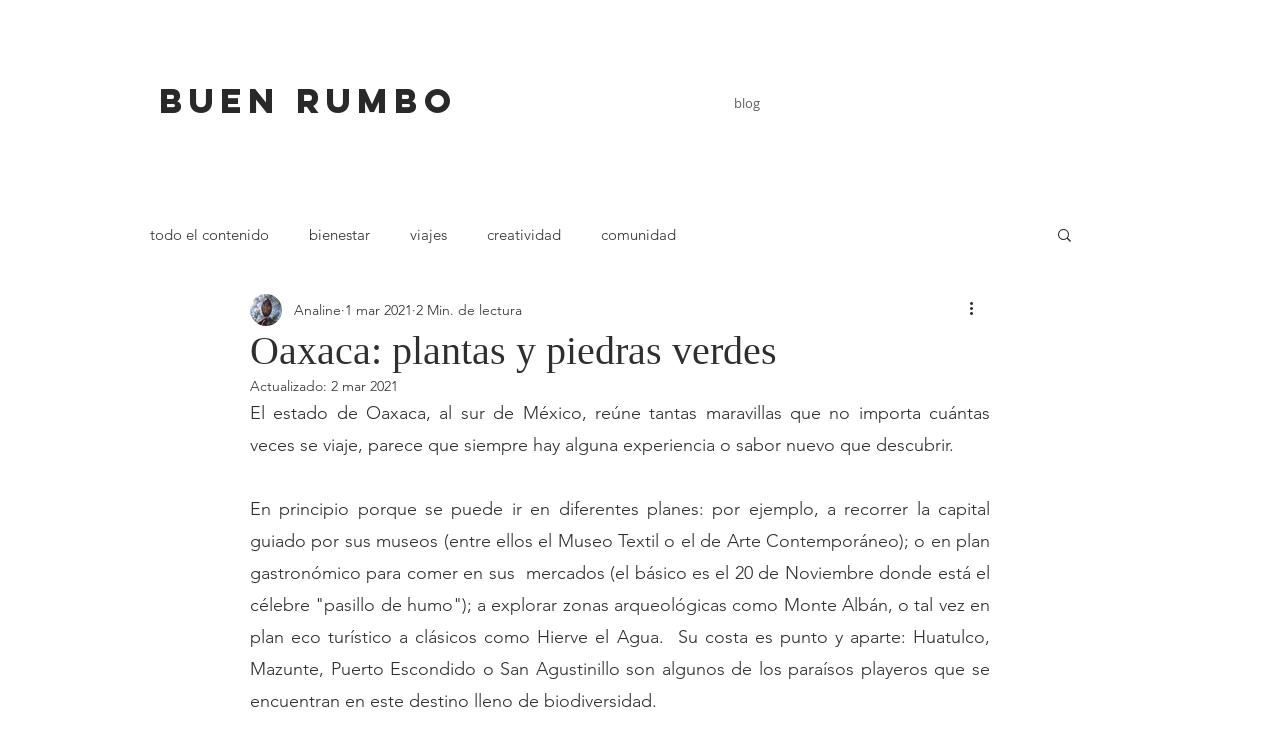

--- FILE ---
content_type: text/css; charset=utf-8
request_url: https://www.buenrumbo.com/_serverless/pro-gallery-css-v4-server/layoutCss?ver=2&id=blgff-not-scoped&items=3753_2147_3357%7C3485_3024_4032%7C3421_3024_4032&container=2797.171875_740_553_720&options=gallerySizeType:px%7CenableInfiniteScroll:true%7CtitlePlacement:SHOW_ON_HOVER%7CarrowsSize:23%7CimageMargin:20%7CgalleryLayout:4%7CscrollDirection:1%7CisVertical:false%7CgallerySizePx:300%7CcubeRatio:1.77%7CcubeType:fit%7CgalleryThumbnailsAlignment:none%7CthumbnailSpacings:0
body_size: -65
content:
#pro-gallery-blgff-not-scoped .pro-gallery-parent-container{ width: 740px !important; height: 553px !important; } #pro-gallery-blgff-not-scoped [data-hook="item-container"][data-idx="0"].gallery-item-container{opacity: 1 !important;display: block !important;transition: opacity .2s ease !important;top: 0px !important;left: 0px !important;right: auto !important;height: 553px !important;width: 354px !important;} #pro-gallery-blgff-not-scoped [data-hook="item-container"][data-idx="0"] .gallery-item-common-info-outer{height: 100% !important;} #pro-gallery-blgff-not-scoped [data-hook="item-container"][data-idx="0"] .gallery-item-common-info{height: 100% !important;width: 100% !important;} #pro-gallery-blgff-not-scoped [data-hook="item-container"][data-idx="0"] .gallery-item-wrapper{width: 354px !important;height: 553px !important;margin: 0 !important;} #pro-gallery-blgff-not-scoped [data-hook="item-container"][data-idx="0"] .gallery-item-content{width: 354px !important;height: 553px !important;margin: 0px 0px !important;opacity: 1 !important;} #pro-gallery-blgff-not-scoped [data-hook="item-container"][data-idx="0"] .gallery-item-hover{width: 354px !important;height: 553px !important;opacity: 1 !important;} #pro-gallery-blgff-not-scoped [data-hook="item-container"][data-idx="0"] .item-hover-flex-container{width: 354px !important;height: 553px !important;margin: 0px 0px !important;opacity: 1 !important;} #pro-gallery-blgff-not-scoped [data-hook="item-container"][data-idx="0"] .gallery-item-wrapper img{width: 100% !important;height: 100% !important;opacity: 1 !important;} #pro-gallery-blgff-not-scoped [data-hook="item-container"][data-idx="1"].gallery-item-container{opacity: 1 !important;display: block !important;transition: opacity .2s ease !important;top: 0px !important;left: 374px !important;right: auto !important;height: 553px !important;width: 415px !important;} #pro-gallery-blgff-not-scoped [data-hook="item-container"][data-idx="1"] .gallery-item-common-info-outer{height: 100% !important;} #pro-gallery-blgff-not-scoped [data-hook="item-container"][data-idx="1"] .gallery-item-common-info{height: 100% !important;width: 100% !important;} #pro-gallery-blgff-not-scoped [data-hook="item-container"][data-idx="1"] .gallery-item-wrapper{width: 415px !important;height: 553px !important;margin: 0 !important;} #pro-gallery-blgff-not-scoped [data-hook="item-container"][data-idx="1"] .gallery-item-content{width: 415px !important;height: 553px !important;margin: 0px 0px !important;opacity: 1 !important;} #pro-gallery-blgff-not-scoped [data-hook="item-container"][data-idx="1"] .gallery-item-hover{width: 415px !important;height: 553px !important;opacity: 1 !important;} #pro-gallery-blgff-not-scoped [data-hook="item-container"][data-idx="1"] .item-hover-flex-container{width: 415px !important;height: 553px !important;margin: 0px 0px !important;opacity: 1 !important;} #pro-gallery-blgff-not-scoped [data-hook="item-container"][data-idx="1"] .gallery-item-wrapper img{width: 100% !important;height: 100% !important;opacity: 1 !important;} #pro-gallery-blgff-not-scoped [data-hook="item-container"][data-idx="2"].gallery-item-container{opacity: 1 !important;display: block !important;transition: opacity .2s ease !important;top: 0px !important;left: 809px !important;right: auto !important;height: 553px !important;width: 415px !important;} #pro-gallery-blgff-not-scoped [data-hook="item-container"][data-idx="2"] .gallery-item-common-info-outer{height: 100% !important;} #pro-gallery-blgff-not-scoped [data-hook="item-container"][data-idx="2"] .gallery-item-common-info{height: 100% !important;width: 100% !important;} #pro-gallery-blgff-not-scoped [data-hook="item-container"][data-idx="2"] .gallery-item-wrapper{width: 415px !important;height: 553px !important;margin: 0 !important;} #pro-gallery-blgff-not-scoped [data-hook="item-container"][data-idx="2"] .gallery-item-content{width: 415px !important;height: 553px !important;margin: 0px 0px !important;opacity: 1 !important;} #pro-gallery-blgff-not-scoped [data-hook="item-container"][data-idx="2"] .gallery-item-hover{width: 415px !important;height: 553px !important;opacity: 1 !important;} #pro-gallery-blgff-not-scoped [data-hook="item-container"][data-idx="2"] .item-hover-flex-container{width: 415px !important;height: 553px !important;margin: 0px 0px !important;opacity: 1 !important;} #pro-gallery-blgff-not-scoped [data-hook="item-container"][data-idx="2"] .gallery-item-wrapper img{width: 100% !important;height: 100% !important;opacity: 1 !important;} #pro-gallery-blgff-not-scoped .pro-gallery-prerender{height:553px !important;}#pro-gallery-blgff-not-scoped {height:553px !important; width:740px !important;}#pro-gallery-blgff-not-scoped .pro-gallery-margin-container {height:553px !important;}#pro-gallery-blgff-not-scoped .one-row:not(.thumbnails-gallery) {height:563px !important; width:760px !important;}#pro-gallery-blgff-not-scoped .one-row:not(.thumbnails-gallery) .gallery-horizontal-scroll {height:563px !important;}#pro-gallery-blgff-not-scoped .pro-gallery-parent-container:not(.gallery-slideshow) [data-hook=group-view] .item-link-wrapper::before {height:563px !important; width:760px !important;}#pro-gallery-blgff-not-scoped .pro-gallery-parent-container {height:553px !important; width:740px !important;}